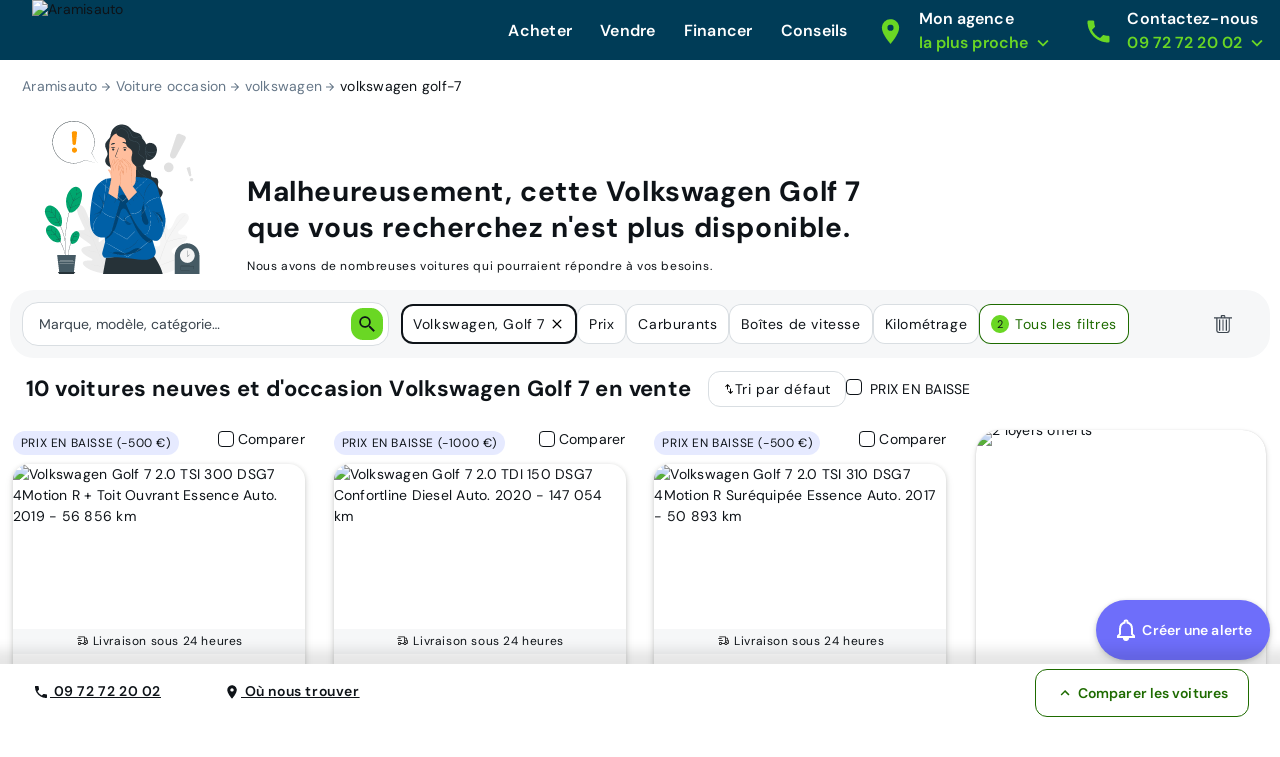

--- FILE ---
content_type: application/javascript; charset=UTF-8
request_url: https://www.aramisauto.com/_nuxt/6e40834.js
body_size: 2693
content:
!function(e){function c(data){for(var c,f,n=data[0],o=data[1],l=data[2],i=0,h=[];i<n.length;i++)f=n[i],Object.prototype.hasOwnProperty.call(r,f)&&r[f]&&h.push(r[f][0]),r[f]=0;for(c in o)Object.prototype.hasOwnProperty.call(o,c)&&(e[c]=o[c]);for(v&&v(data);h.length;)h.shift()();return t.push.apply(t,l||[]),d()}function d(){for(var e,i=0;i<t.length;i++){for(var c=t[i],d=!0,f=1;f<c.length;f++){var o=c[f];0!==r[o]&&(d=!1)}d&&(t.splice(i--,1),e=n(n.s=c[0]))}return e}var f={},r={157:0},t=[];function n(c){if(f[c])return f[c].exports;var d=f[c]={i:c,l:!1,exports:{}};return e[c].call(d.exports,d,d.exports,n),d.l=!0,d.exports}n.e=function(e){var c=[],d=r[e];if(0!==d)if(d)c.push(d[2]);else{var f=new Promise((function(c,f){d=r[e]=[c,f]}));c.push(d[2]=f);var t,script=document.createElement("script");script.charset="utf-8",script.timeout=120,n.nc&&script.setAttribute("nonce",n.nc),script.src=function(e){return n.p+""+{0:"742e0ab",1:"51dc600",2:"1f5d924",3:"a2a2c28",4:"130330a",5:"1b72ec8",6:"9771e27",7:"3e27eac",8:"28462e4",9:"b577ad0",10:"d4a74db",11:"8edb583",12:"9b1906b",13:"2902557",14:"25e198a",15:"16abfe9",16:"8a1f000",17:"98ae995",18:"80c5b17",19:"40a9683",20:"49e42cd",21:"e0b44df",22:"8ba5ad1",23:"1d0892b",24:"b9264b5",25:"4784524",26:"68867a4",27:"830832a",28:"afc0d88",29:"4c9c37c",30:"1e75170",31:"a4714aa",32:"6f8bd1b",33:"d41852d",34:"2cc8bf5",35:"bdc4ab1",36:"1aaf6a0",37:"f669445",38:"8e62fc6",39:"7b9bd25",40:"788806b",41:"c65788f",42:"7f93441",43:"5636dd9",44:"0b413ac",45:"b0b0f6e",46:"fee5286",47:"2a0f974",50:"19fdec2",51:"bac3270",52:"dd4a096",53:"01888d2",54:"368e83b",55:"36a0119",56:"377f2a7",57:"359ed03",58:"4958609",59:"0d64aaf",60:"0b2e51e",61:"1313a08",62:"8d620b2",63:"5c10ea8",64:"c1cc84b",65:"ef0cf41",66:"8c96ad6",67:"747f3b7",68:"0eeeacb",69:"7c131ea",70:"c229600",71:"352a33e",72:"7cd13b8",73:"2bc8522",74:"eeb45b7",75:"89f1582",76:"b31cfa3",77:"058dc23",78:"bbb3ce3",79:"b8b16e8",80:"55d2456",81:"dd8219a",82:"e85e0f3",83:"fe29671",84:"d25fc8e",85:"194934b",86:"5581057",87:"c77742b",88:"b54d8b3",89:"07b0217",90:"f70be2c",91:"8e4aed2",92:"eece3eb",93:"c3ef12b",94:"19d80df",95:"52dc60e",96:"96ed5bb",97:"e44e819",98:"5ca1362",99:"1a3ae43",100:"5df65e9",101:"bd12f93",102:"5249b4c",103:"f2cd648",104:"d320cb9",105:"23cf02e",106:"68a84f2",107:"1ac82cc",108:"1f20b86",109:"bfe939c",110:"3ed1a4b",111:"a2c7078",112:"0c09cae",113:"8104be1",114:"6596d19",115:"6e74c81",116:"8ddebb6",117:"ffd16cb",118:"df5b437",119:"d7583c2",120:"f799ed0",121:"4f0ed36",122:"68aed46",123:"135f983",124:"6447291",125:"16b28ee",126:"0050dd6",127:"fc58ede",128:"a323d43",129:"5cb7f85",130:"c0e1d65",131:"ee1d213",132:"a7ff949",133:"10a6793",134:"0e7c36c",135:"67e7d0e",136:"58cca06",137:"6dba705",138:"9f83ade",139:"4da393d",140:"5c13cc5",141:"9f572aa",142:"4d5b1ed",143:"e53c2ce",144:"3ece55c",145:"d8d4f73",146:"e8447c0",147:"3a476d9",148:"077f2ef",149:"aef7919",150:"7c12622",151:"f9f9e44",152:"a122116",153:"5fc7680",154:"4c42361",155:"f88d529",156:"cce103f",159:"9957aad",160:"7d1e296",161:"d404752",162:"cf8f95f",163:"5a3ea45",164:"be48e1d",165:"9f9fabe",166:"e9b1d0c",167:"d478ab6",168:"000b196",169:"0222ebb",170:"3b3c759",171:"cf05981",172:"28c79e9",173:"261764b",174:"f537ab4",175:"39fc33e",176:"cec4b23",177:"925e4e1",178:"4575f18",179:"25975bd",180:"d382d3f",181:"838dfae",182:"bfc90cd",183:"eea3813",184:"98f953e",185:"b59c2cf",186:"ad3ee7c",187:"ddce1a9",188:"38f102e",189:"65f0762",190:"4d83af6",191:"fb23d72",192:"356abdf",193:"bcf7f99",194:"7d87312",195:"01dd3e3",196:"9780744",197:"bccd6b6",198:"cc869c5",199:"a3cdafb",200:"b0c2b6b",201:"89b2ec9",202:"0082ea2",203:"d64c73e",204:"e98b28f",205:"041ca19",206:"c3613d1",207:"4a94c88",208:"2636962",209:"defa62e",210:"22bed96",211:"48db668",212:"edf328d",213:"67640cf",214:"5eb3a11",215:"cee0330",216:"c3fc88a",217:"403d6c1",218:"8439045",219:"694d34d",220:"06d20ce",221:"a9ad610",222:"a96a9fa",223:"938bc20",224:"c7120aa",225:"b279850",226:"f4ff6c7",227:"333e243",228:"d01a1a8",229:"5a25211",230:"557db0c",231:"76138c7",232:"db02c8a",233:"40aa156",234:"16417d7",235:"f9bf1b9",236:"01ee968",237:"8d60bb0",238:"03c21df",239:"cbc3ff2",240:"e45a9ce",241:"7266ada",242:"752c306",243:"61991c2",244:"3c3e3f7",245:"3da8620",246:"8b16210",247:"52f47e9",248:"ba9910a",249:"6234334",250:"19cf7e1"}[e]+".js"}(e);var o=new Error;t=function(c){script.onerror=script.onload=null,clearTimeout(l);var d=r[e];if(0!==d){if(d){var f=c&&("load"===c.type?"missing":c.type),t=c&&c.target&&c.target.src;o.message="Loading chunk "+e+" failed.\n("+f+": "+t+")",o.name="ChunkLoadError",o.type=f,o.request=t,d[1](o)}r[e]=void 0}};var l=setTimeout((function(){t({type:"timeout",target:script})}),12e4);script.onerror=script.onload=t,document.head.appendChild(script)}return Promise.all(c)},n.m=e,n.c=f,n.d=function(e,c,d){n.o(e,c)||Object.defineProperty(e,c,{enumerable:!0,get:d})},n.r=function(e){"undefined"!=typeof Symbol&&Symbol.toStringTag&&Object.defineProperty(e,Symbol.toStringTag,{value:"Module"}),Object.defineProperty(e,"__esModule",{value:!0})},n.t=function(e,c){if(1&c&&(e=n(e)),8&c)return e;if(4&c&&"object"==typeof e&&e&&e.__esModule)return e;var d=Object.create(null);if(n.r(d),Object.defineProperty(d,"default",{enumerable:!0,value:e}),2&c&&"string"!=typeof e)for(var f in e)n.d(d,f,function(c){return e[c]}.bind(null,f));return d},n.n=function(e){var c=e&&e.__esModule?function(){return e.default}:function(){return e};return n.d(c,"a",c),c},n.o=function(object,e){return Object.prototype.hasOwnProperty.call(object,e)},n.p="/_nuxt/",n.oe=function(e){throw console.error(e),e};var o=window.webpackJsonp=window.webpackJsonp||[],l=o.push.bind(o);o.push=c,o=o.slice();for(var i=0;i<o.length;i++)c(o[i]);var v=l;d()}([]);